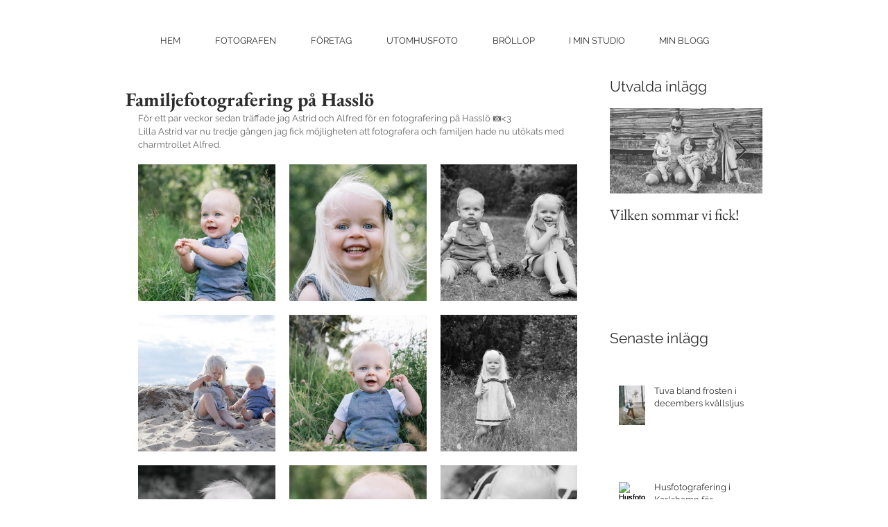

--- FILE ---
content_type: text/css; charset=utf-8
request_url: https://www.fotografmarikaottosson.com/_serverless/pro-gallery-css-v4-server/layoutCss?ver=2&id=89chr-not-scoped&items=4821_1875_1251%7C4751_1875_1251%7C4647_1875_1251%7C4632_1875_1251%7C4552_1875_1251%7C4708_1875_1251%7C4737_1875_1251%7C4631_1875_1251%7C3642_1794_1197&container=237_633_979_720&options=gallerySizeType:px%7CenableInfiniteScroll:true%7CtitlePlacement:SHOW_ON_HOVER%7CgridStyle:1%7CimageMargin:20%7CgalleryLayout:2%7CisVertical:true%7CnumberOfImagesPerRow:3%7CgallerySizePx:300%7CcubeRatio:1%7CcubeType:fill%7CgalleryThumbnailsAlignment:bottom%7CthumbnailSpacings:0
body_size: -48
content:
#pro-gallery-89chr-not-scoped [data-hook="item-container"][data-idx="0"].gallery-item-container{opacity: 1 !important;display: block !important;transition: opacity .2s ease !important;top: 0px !important;left: 0px !important;right: auto !important;height: 197px !important;width: 198px !important;} #pro-gallery-89chr-not-scoped [data-hook="item-container"][data-idx="0"] .gallery-item-common-info-outer{height: 100% !important;} #pro-gallery-89chr-not-scoped [data-hook="item-container"][data-idx="0"] .gallery-item-common-info{height: 100% !important;width: 100% !important;} #pro-gallery-89chr-not-scoped [data-hook="item-container"][data-idx="0"] .gallery-item-wrapper{width: 198px !important;height: 197px !important;margin: 0 !important;} #pro-gallery-89chr-not-scoped [data-hook="item-container"][data-idx="0"] .gallery-item-content{width: 198px !important;height: 197px !important;margin: 0px 0px !important;opacity: 1 !important;} #pro-gallery-89chr-not-scoped [data-hook="item-container"][data-idx="0"] .gallery-item-hover{width: 198px !important;height: 197px !important;opacity: 1 !important;} #pro-gallery-89chr-not-scoped [data-hook="item-container"][data-idx="0"] .item-hover-flex-container{width: 198px !important;height: 197px !important;margin: 0px 0px !important;opacity: 1 !important;} #pro-gallery-89chr-not-scoped [data-hook="item-container"][data-idx="0"] .gallery-item-wrapper img{width: 100% !important;height: 100% !important;opacity: 1 !important;} #pro-gallery-89chr-not-scoped [data-hook="item-container"][data-idx="1"].gallery-item-container{opacity: 1 !important;display: block !important;transition: opacity .2s ease !important;top: 0px !important;left: 218px !important;right: auto !important;height: 197px !important;width: 198px !important;} #pro-gallery-89chr-not-scoped [data-hook="item-container"][data-idx="1"] .gallery-item-common-info-outer{height: 100% !important;} #pro-gallery-89chr-not-scoped [data-hook="item-container"][data-idx="1"] .gallery-item-common-info{height: 100% !important;width: 100% !important;} #pro-gallery-89chr-not-scoped [data-hook="item-container"][data-idx="1"] .gallery-item-wrapper{width: 198px !important;height: 197px !important;margin: 0 !important;} #pro-gallery-89chr-not-scoped [data-hook="item-container"][data-idx="1"] .gallery-item-content{width: 198px !important;height: 197px !important;margin: 0px 0px !important;opacity: 1 !important;} #pro-gallery-89chr-not-scoped [data-hook="item-container"][data-idx="1"] .gallery-item-hover{width: 198px !important;height: 197px !important;opacity: 1 !important;} #pro-gallery-89chr-not-scoped [data-hook="item-container"][data-idx="1"] .item-hover-flex-container{width: 198px !important;height: 197px !important;margin: 0px 0px !important;opacity: 1 !important;} #pro-gallery-89chr-not-scoped [data-hook="item-container"][data-idx="1"] .gallery-item-wrapper img{width: 100% !important;height: 100% !important;opacity: 1 !important;} #pro-gallery-89chr-not-scoped [data-hook="item-container"][data-idx="2"].gallery-item-container{opacity: 1 !important;display: block !important;transition: opacity .2s ease !important;top: 0px !important;left: 436px !important;right: auto !important;height: 197px !important;width: 197px !important;} #pro-gallery-89chr-not-scoped [data-hook="item-container"][data-idx="2"] .gallery-item-common-info-outer{height: 100% !important;} #pro-gallery-89chr-not-scoped [data-hook="item-container"][data-idx="2"] .gallery-item-common-info{height: 100% !important;width: 100% !important;} #pro-gallery-89chr-not-scoped [data-hook="item-container"][data-idx="2"] .gallery-item-wrapper{width: 197px !important;height: 197px !important;margin: 0 !important;} #pro-gallery-89chr-not-scoped [data-hook="item-container"][data-idx="2"] .gallery-item-content{width: 197px !important;height: 197px !important;margin: 0px 0px !important;opacity: 1 !important;} #pro-gallery-89chr-not-scoped [data-hook="item-container"][data-idx="2"] .gallery-item-hover{width: 197px !important;height: 197px !important;opacity: 1 !important;} #pro-gallery-89chr-not-scoped [data-hook="item-container"][data-idx="2"] .item-hover-flex-container{width: 197px !important;height: 197px !important;margin: 0px 0px !important;opacity: 1 !important;} #pro-gallery-89chr-not-scoped [data-hook="item-container"][data-idx="2"] .gallery-item-wrapper img{width: 100% !important;height: 100% !important;opacity: 1 !important;} #pro-gallery-89chr-not-scoped [data-hook="item-container"][data-idx="3"].gallery-item-container{opacity: 1 !important;display: block !important;transition: opacity .2s ease !important;top: 217px !important;left: 0px !important;right: auto !important;height: 197px !important;width: 198px !important;} #pro-gallery-89chr-not-scoped [data-hook="item-container"][data-idx="3"] .gallery-item-common-info-outer{height: 100% !important;} #pro-gallery-89chr-not-scoped [data-hook="item-container"][data-idx="3"] .gallery-item-common-info{height: 100% !important;width: 100% !important;} #pro-gallery-89chr-not-scoped [data-hook="item-container"][data-idx="3"] .gallery-item-wrapper{width: 198px !important;height: 197px !important;margin: 0 !important;} #pro-gallery-89chr-not-scoped [data-hook="item-container"][data-idx="3"] .gallery-item-content{width: 198px !important;height: 197px !important;margin: 0px 0px !important;opacity: 1 !important;} #pro-gallery-89chr-not-scoped [data-hook="item-container"][data-idx="3"] .gallery-item-hover{width: 198px !important;height: 197px !important;opacity: 1 !important;} #pro-gallery-89chr-not-scoped [data-hook="item-container"][data-idx="3"] .item-hover-flex-container{width: 198px !important;height: 197px !important;margin: 0px 0px !important;opacity: 1 !important;} #pro-gallery-89chr-not-scoped [data-hook="item-container"][data-idx="3"] .gallery-item-wrapper img{width: 100% !important;height: 100% !important;opacity: 1 !important;} #pro-gallery-89chr-not-scoped [data-hook="item-container"][data-idx="4"].gallery-item-container{opacity: 1 !important;display: block !important;transition: opacity .2s ease !important;top: 217px !important;left: 218px !important;right: auto !important;height: 197px !important;width: 198px !important;} #pro-gallery-89chr-not-scoped [data-hook="item-container"][data-idx="4"] .gallery-item-common-info-outer{height: 100% !important;} #pro-gallery-89chr-not-scoped [data-hook="item-container"][data-idx="4"] .gallery-item-common-info{height: 100% !important;width: 100% !important;} #pro-gallery-89chr-not-scoped [data-hook="item-container"][data-idx="4"] .gallery-item-wrapper{width: 198px !important;height: 197px !important;margin: 0 !important;} #pro-gallery-89chr-not-scoped [data-hook="item-container"][data-idx="4"] .gallery-item-content{width: 198px !important;height: 197px !important;margin: 0px 0px !important;opacity: 1 !important;} #pro-gallery-89chr-not-scoped [data-hook="item-container"][data-idx="4"] .gallery-item-hover{width: 198px !important;height: 197px !important;opacity: 1 !important;} #pro-gallery-89chr-not-scoped [data-hook="item-container"][data-idx="4"] .item-hover-flex-container{width: 198px !important;height: 197px !important;margin: 0px 0px !important;opacity: 1 !important;} #pro-gallery-89chr-not-scoped [data-hook="item-container"][data-idx="4"] .gallery-item-wrapper img{width: 100% !important;height: 100% !important;opacity: 1 !important;} #pro-gallery-89chr-not-scoped [data-hook="item-container"][data-idx="5"].gallery-item-container{opacity: 1 !important;display: block !important;transition: opacity .2s ease !important;top: 217px !important;left: 436px !important;right: auto !important;height: 197px !important;width: 197px !important;} #pro-gallery-89chr-not-scoped [data-hook="item-container"][data-idx="5"] .gallery-item-common-info-outer{height: 100% !important;} #pro-gallery-89chr-not-scoped [data-hook="item-container"][data-idx="5"] .gallery-item-common-info{height: 100% !important;width: 100% !important;} #pro-gallery-89chr-not-scoped [data-hook="item-container"][data-idx="5"] .gallery-item-wrapper{width: 197px !important;height: 197px !important;margin: 0 !important;} #pro-gallery-89chr-not-scoped [data-hook="item-container"][data-idx="5"] .gallery-item-content{width: 197px !important;height: 197px !important;margin: 0px 0px !important;opacity: 1 !important;} #pro-gallery-89chr-not-scoped [data-hook="item-container"][data-idx="5"] .gallery-item-hover{width: 197px !important;height: 197px !important;opacity: 1 !important;} #pro-gallery-89chr-not-scoped [data-hook="item-container"][data-idx="5"] .item-hover-flex-container{width: 197px !important;height: 197px !important;margin: 0px 0px !important;opacity: 1 !important;} #pro-gallery-89chr-not-scoped [data-hook="item-container"][data-idx="5"] .gallery-item-wrapper img{width: 100% !important;height: 100% !important;opacity: 1 !important;} #pro-gallery-89chr-not-scoped [data-hook="item-container"][data-idx="6"].gallery-item-container{opacity: 1 !important;display: block !important;transition: opacity .2s ease !important;top: 434px !important;left: 0px !important;right: auto !important;height: 197px !important;width: 198px !important;} #pro-gallery-89chr-not-scoped [data-hook="item-container"][data-idx="6"] .gallery-item-common-info-outer{height: 100% !important;} #pro-gallery-89chr-not-scoped [data-hook="item-container"][data-idx="6"] .gallery-item-common-info{height: 100% !important;width: 100% !important;} #pro-gallery-89chr-not-scoped [data-hook="item-container"][data-idx="6"] .gallery-item-wrapper{width: 198px !important;height: 197px !important;margin: 0 !important;} #pro-gallery-89chr-not-scoped [data-hook="item-container"][data-idx="6"] .gallery-item-content{width: 198px !important;height: 197px !important;margin: 0px 0px !important;opacity: 1 !important;} #pro-gallery-89chr-not-scoped [data-hook="item-container"][data-idx="6"] .gallery-item-hover{width: 198px !important;height: 197px !important;opacity: 1 !important;} #pro-gallery-89chr-not-scoped [data-hook="item-container"][data-idx="6"] .item-hover-flex-container{width: 198px !important;height: 197px !important;margin: 0px 0px !important;opacity: 1 !important;} #pro-gallery-89chr-not-scoped [data-hook="item-container"][data-idx="6"] .gallery-item-wrapper img{width: 100% !important;height: 100% !important;opacity: 1 !important;} #pro-gallery-89chr-not-scoped [data-hook="item-container"][data-idx="7"].gallery-item-container{opacity: 1 !important;display: block !important;transition: opacity .2s ease !important;top: 434px !important;left: 218px !important;right: auto !important;height: 197px !important;width: 198px !important;} #pro-gallery-89chr-not-scoped [data-hook="item-container"][data-idx="7"] .gallery-item-common-info-outer{height: 100% !important;} #pro-gallery-89chr-not-scoped [data-hook="item-container"][data-idx="7"] .gallery-item-common-info{height: 100% !important;width: 100% !important;} #pro-gallery-89chr-not-scoped [data-hook="item-container"][data-idx="7"] .gallery-item-wrapper{width: 198px !important;height: 197px !important;margin: 0 !important;} #pro-gallery-89chr-not-scoped [data-hook="item-container"][data-idx="7"] .gallery-item-content{width: 198px !important;height: 197px !important;margin: 0px 0px !important;opacity: 1 !important;} #pro-gallery-89chr-not-scoped [data-hook="item-container"][data-idx="7"] .gallery-item-hover{width: 198px !important;height: 197px !important;opacity: 1 !important;} #pro-gallery-89chr-not-scoped [data-hook="item-container"][data-idx="7"] .item-hover-flex-container{width: 198px !important;height: 197px !important;margin: 0px 0px !important;opacity: 1 !important;} #pro-gallery-89chr-not-scoped [data-hook="item-container"][data-idx="7"] .gallery-item-wrapper img{width: 100% !important;height: 100% !important;opacity: 1 !important;} #pro-gallery-89chr-not-scoped [data-hook="item-container"][data-idx="8"].gallery-item-container{opacity: 1 !important;display: block !important;transition: opacity .2s ease !important;top: 434px !important;left: 436px !important;right: auto !important;height: 197px !important;width: 197px !important;} #pro-gallery-89chr-not-scoped [data-hook="item-container"][data-idx="8"] .gallery-item-common-info-outer{height: 100% !important;} #pro-gallery-89chr-not-scoped [data-hook="item-container"][data-idx="8"] .gallery-item-common-info{height: 100% !important;width: 100% !important;} #pro-gallery-89chr-not-scoped [data-hook="item-container"][data-idx="8"] .gallery-item-wrapper{width: 197px !important;height: 197px !important;margin: 0 !important;} #pro-gallery-89chr-not-scoped [data-hook="item-container"][data-idx="8"] .gallery-item-content{width: 197px !important;height: 197px !important;margin: 0px 0px !important;opacity: 1 !important;} #pro-gallery-89chr-not-scoped [data-hook="item-container"][data-idx="8"] .gallery-item-hover{width: 197px !important;height: 197px !important;opacity: 1 !important;} #pro-gallery-89chr-not-scoped [data-hook="item-container"][data-idx="8"] .item-hover-flex-container{width: 197px !important;height: 197px !important;margin: 0px 0px !important;opacity: 1 !important;} #pro-gallery-89chr-not-scoped [data-hook="item-container"][data-idx="8"] .gallery-item-wrapper img{width: 100% !important;height: 100% !important;opacity: 1 !important;} #pro-gallery-89chr-not-scoped .pro-gallery-prerender{height:631px !important;}#pro-gallery-89chr-not-scoped {height:631px !important; width:633px !important;}#pro-gallery-89chr-not-scoped .pro-gallery-margin-container {height:631px !important;}#pro-gallery-89chr-not-scoped .pro-gallery {height:631px !important; width:633px !important;}#pro-gallery-89chr-not-scoped .pro-gallery-parent-container {height:631px !important; width:653px !important;}